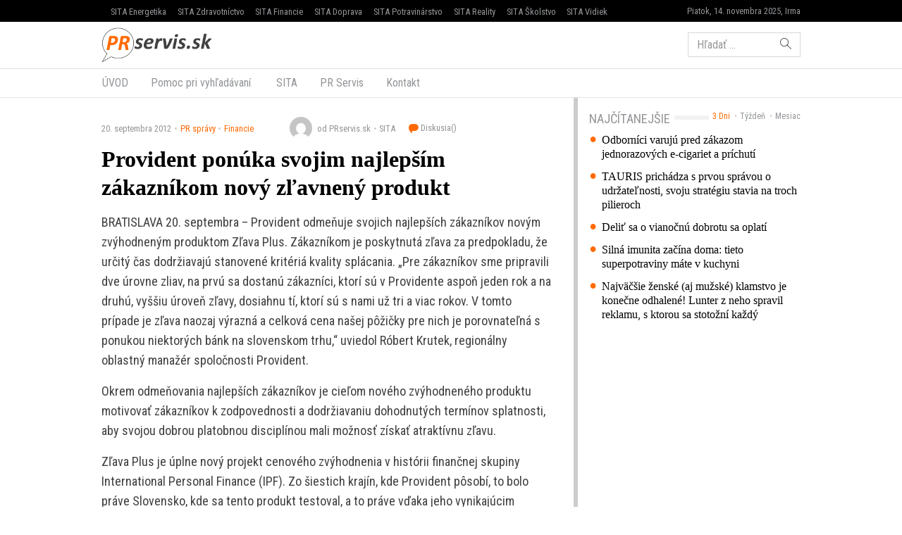

--- FILE ---
content_type: text/html; charset=UTF-8
request_url: https://www.prservis.sk/provident-ponuka-svojim-najlepsim-zakaznikom-novy-zlavneny-produkt/
body_size: 13593
content:
<!doctype html>
<html lang="sk-SK" prefix="og: http://ogp.me/ns#" class="no-js">
<head>
  <meta charset="utf-8">
  <meta http-equiv="x-ua-compatible" content="ie=edge">
  <meta name="viewport" content="width=device-width, initial-scale=1">
    <title>Provident ponúka svojim najlepším zákazníkom nový zľavnený produkt - PR servis</title>
<meta name='robots' content='max-image-preview:large' />

<!-- This site is optimized with the Yoast SEO plugin v8.4 - https://yoast.com/wordpress/plugins/seo/ -->
<meta name="keywords" content="PR Servis, press release distribution, tlačová správa distribúcia, komunikácia, marketing, vyhlásenie, oznámenie, oznam, targeting, monitoring" />
<link rel="canonical" href="https://www.prservis.sk/provident-ponuka-svojim-najlepsim-zakaznikom-novy-zlavneny-produkt/" />
<meta property="og:locale" content="sk_SK" />
<meta property="og:type" content="article" />
<meta property="og:title" content="Provident ponúka svojim najlepším zákazníkom nový zľavnený produkt - PR servis" />
<meta property="og:description" content="BRATISLAVA 20. septembra &#8211; Provident odmeňuje svojich najlepších zákazníkov novým zvýhodneným produktom Zľava Plus. Zákazníkom je poskytnutá zľava za predpokladu, že určitý čas dodržiavajú stanovené kritériá kvality splácania. „Pre zákazníkov &hellip; Čítať ďalej" />
<meta property="og:site_name" content="PR servis" />
<meta property="article:section" content="Financie" />
<meta property="article:published_time" content="2012-09-20T13:03:40+02:00" />
<meta name="twitter:card" content="summary" />
<meta name="twitter:description" content="BRATISLAVA 20. septembra &#8211; Provident odmeňuje svojich najlepších zákazníkov novým zvýhodneným produktom Zľava Plus. Zákazníkom je poskytnutá zľava za predpokladu, že určitý čas dodržiavajú stanovené kritériá kvality splácania. „Pre zákazníkov &hellip; Čítať ďalej" />
<meta name="twitter:title" content="Provident ponúka svojim najlepším zákazníkom nový zľavnený produkt - PR servis" />
<!-- / Yoast SEO plugin. -->

<link rel='dns-prefetch' href='//securepubads.g.doubleclick.net' />
<link rel='dns-prefetch' href='//cdnjs.cloudflare.com' />
<link rel='dns-prefetch' href='//www.prservis.sk' />
<link rel='dns-prefetch' href='//fonts.googleapis.com' />
<script type="text/javascript">
/* <![CDATA[ */
window._wpemojiSettings = {"baseUrl":"https:\/\/s.w.org\/images\/core\/emoji\/15.0.3\/72x72\/","ext":".png","svgUrl":"https:\/\/s.w.org\/images\/core\/emoji\/15.0.3\/svg\/","svgExt":".svg","source":{"concatemoji":"\/\/www.prservis.sk\/wp\/wp-includes\/js\/wp-emoji-release.min.js?ver=6.6.2"}};
/*! This file is auto-generated */
!function(i,n){var o,s,e;function c(e){try{var t={supportTests:e,timestamp:(new Date).valueOf()};sessionStorage.setItem(o,JSON.stringify(t))}catch(e){}}function p(e,t,n){e.clearRect(0,0,e.canvas.width,e.canvas.height),e.fillText(t,0,0);var t=new Uint32Array(e.getImageData(0,0,e.canvas.width,e.canvas.height).data),r=(e.clearRect(0,0,e.canvas.width,e.canvas.height),e.fillText(n,0,0),new Uint32Array(e.getImageData(0,0,e.canvas.width,e.canvas.height).data));return t.every(function(e,t){return e===r[t]})}function u(e,t,n){switch(t){case"flag":return n(e,"\ud83c\udff3\ufe0f\u200d\u26a7\ufe0f","\ud83c\udff3\ufe0f\u200b\u26a7\ufe0f")?!1:!n(e,"\ud83c\uddfa\ud83c\uddf3","\ud83c\uddfa\u200b\ud83c\uddf3")&&!n(e,"\ud83c\udff4\udb40\udc67\udb40\udc62\udb40\udc65\udb40\udc6e\udb40\udc67\udb40\udc7f","\ud83c\udff4\u200b\udb40\udc67\u200b\udb40\udc62\u200b\udb40\udc65\u200b\udb40\udc6e\u200b\udb40\udc67\u200b\udb40\udc7f");case"emoji":return!n(e,"\ud83d\udc26\u200d\u2b1b","\ud83d\udc26\u200b\u2b1b")}return!1}function f(e,t,n){var r="undefined"!=typeof WorkerGlobalScope&&self instanceof WorkerGlobalScope?new OffscreenCanvas(300,150):i.createElement("canvas"),a=r.getContext("2d",{willReadFrequently:!0}),o=(a.textBaseline="top",a.font="600 32px Arial",{});return e.forEach(function(e){o[e]=t(a,e,n)}),o}function t(e){var t=i.createElement("script");t.src=e,t.defer=!0,i.head.appendChild(t)}"undefined"!=typeof Promise&&(o="wpEmojiSettingsSupports",s=["flag","emoji"],n.supports={everything:!0,everythingExceptFlag:!0},e=new Promise(function(e){i.addEventListener("DOMContentLoaded",e,{once:!0})}),new Promise(function(t){var n=function(){try{var e=JSON.parse(sessionStorage.getItem(o));if("object"==typeof e&&"number"==typeof e.timestamp&&(new Date).valueOf()<e.timestamp+604800&&"object"==typeof e.supportTests)return e.supportTests}catch(e){}return null}();if(!n){if("undefined"!=typeof Worker&&"undefined"!=typeof OffscreenCanvas&&"undefined"!=typeof URL&&URL.createObjectURL&&"undefined"!=typeof Blob)try{var e="postMessage("+f.toString()+"("+[JSON.stringify(s),u.toString(),p.toString()].join(",")+"));",r=new Blob([e],{type:"text/javascript"}),a=new Worker(URL.createObjectURL(r),{name:"wpTestEmojiSupports"});return void(a.onmessage=function(e){c(n=e.data),a.terminate(),t(n)})}catch(e){}c(n=f(s,u,p))}t(n)}).then(function(e){for(var t in e)n.supports[t]=e[t],n.supports.everything=n.supports.everything&&n.supports[t],"flag"!==t&&(n.supports.everythingExceptFlag=n.supports.everythingExceptFlag&&n.supports[t]);n.supports.everythingExceptFlag=n.supports.everythingExceptFlag&&!n.supports.flag,n.DOMReady=!1,n.readyCallback=function(){n.DOMReady=!0}}).then(function(){return e}).then(function(){var e;n.supports.everything||(n.readyCallback(),(e=n.source||{}).concatemoji?t(e.concatemoji):e.wpemoji&&e.twemoji&&(t(e.twemoji),t(e.wpemoji)))}))}((window,document),window._wpemojiSettings);
/* ]]> */
</script>
<style id='wp-emoji-styles-inline-css' type='text/css'>

	img.wp-smiley, img.emoji {
		display: inline !important;
		border: none !important;
		box-shadow: none !important;
		height: 1em !important;
		width: 1em !important;
		margin: 0 0.07em !important;
		vertical-align: -0.1em !important;
		background: none !important;
		padding: 0 !important;
	}
</style>
<link rel='stylesheet' id='wp-block-library-css' href='//www.prservis.sk/wp/wp-includes/css/dist/block-library/style.min.css?ver=6.6.2' type='text/css' media='all' />
<style id='classic-theme-styles-inline-css' type='text/css'>
/*! This file is auto-generated */
.wp-block-button__link{color:#fff;background-color:#32373c;border-radius:9999px;box-shadow:none;text-decoration:none;padding:calc(.667em + 2px) calc(1.333em + 2px);font-size:1.125em}.wp-block-file__button{background:#32373c;color:#fff;text-decoration:none}
</style>
<style id='global-styles-inline-css' type='text/css'>
:root{--wp--preset--aspect-ratio--square: 1;--wp--preset--aspect-ratio--4-3: 4/3;--wp--preset--aspect-ratio--3-4: 3/4;--wp--preset--aspect-ratio--3-2: 3/2;--wp--preset--aspect-ratio--2-3: 2/3;--wp--preset--aspect-ratio--16-9: 16/9;--wp--preset--aspect-ratio--9-16: 9/16;--wp--preset--color--black: #000000;--wp--preset--color--cyan-bluish-gray: #abb8c3;--wp--preset--color--white: #ffffff;--wp--preset--color--pale-pink: #f78da7;--wp--preset--color--vivid-red: #cf2e2e;--wp--preset--color--luminous-vivid-orange: #ff6900;--wp--preset--color--luminous-vivid-amber: #fcb900;--wp--preset--color--light-green-cyan: #7bdcb5;--wp--preset--color--vivid-green-cyan: #00d084;--wp--preset--color--pale-cyan-blue: #8ed1fc;--wp--preset--color--vivid-cyan-blue: #0693e3;--wp--preset--color--vivid-purple: #9b51e0;--wp--preset--gradient--vivid-cyan-blue-to-vivid-purple: linear-gradient(135deg,rgba(6,147,227,1) 0%,rgb(155,81,224) 100%);--wp--preset--gradient--light-green-cyan-to-vivid-green-cyan: linear-gradient(135deg,rgb(122,220,180) 0%,rgb(0,208,130) 100%);--wp--preset--gradient--luminous-vivid-amber-to-luminous-vivid-orange: linear-gradient(135deg,rgba(252,185,0,1) 0%,rgba(255,105,0,1) 100%);--wp--preset--gradient--luminous-vivid-orange-to-vivid-red: linear-gradient(135deg,rgba(255,105,0,1) 0%,rgb(207,46,46) 100%);--wp--preset--gradient--very-light-gray-to-cyan-bluish-gray: linear-gradient(135deg,rgb(238,238,238) 0%,rgb(169,184,195) 100%);--wp--preset--gradient--cool-to-warm-spectrum: linear-gradient(135deg,rgb(74,234,220) 0%,rgb(151,120,209) 20%,rgb(207,42,186) 40%,rgb(238,44,130) 60%,rgb(251,105,98) 80%,rgb(254,248,76) 100%);--wp--preset--gradient--blush-light-purple: linear-gradient(135deg,rgb(255,206,236) 0%,rgb(152,150,240) 100%);--wp--preset--gradient--blush-bordeaux: linear-gradient(135deg,rgb(254,205,165) 0%,rgb(254,45,45) 50%,rgb(107,0,62) 100%);--wp--preset--gradient--luminous-dusk: linear-gradient(135deg,rgb(255,203,112) 0%,rgb(199,81,192) 50%,rgb(65,88,208) 100%);--wp--preset--gradient--pale-ocean: linear-gradient(135deg,rgb(255,245,203) 0%,rgb(182,227,212) 50%,rgb(51,167,181) 100%);--wp--preset--gradient--electric-grass: linear-gradient(135deg,rgb(202,248,128) 0%,rgb(113,206,126) 100%);--wp--preset--gradient--midnight: linear-gradient(135deg,rgb(2,3,129) 0%,rgb(40,116,252) 100%);--wp--preset--font-size--small: 13px;--wp--preset--font-size--medium: 20px;--wp--preset--font-size--large: 36px;--wp--preset--font-size--x-large: 42px;--wp--preset--spacing--20: 0.44rem;--wp--preset--spacing--30: 0.67rem;--wp--preset--spacing--40: 1rem;--wp--preset--spacing--50: 1.5rem;--wp--preset--spacing--60: 2.25rem;--wp--preset--spacing--70: 3.38rem;--wp--preset--spacing--80: 5.06rem;--wp--preset--shadow--natural: 6px 6px 9px rgba(0, 0, 0, 0.2);--wp--preset--shadow--deep: 12px 12px 50px rgba(0, 0, 0, 0.4);--wp--preset--shadow--sharp: 6px 6px 0px rgba(0, 0, 0, 0.2);--wp--preset--shadow--outlined: 6px 6px 0px -3px rgba(255, 255, 255, 1), 6px 6px rgba(0, 0, 0, 1);--wp--preset--shadow--crisp: 6px 6px 0px rgba(0, 0, 0, 1);}:where(.is-layout-flex){gap: 0.5em;}:where(.is-layout-grid){gap: 0.5em;}body .is-layout-flex{display: flex;}.is-layout-flex{flex-wrap: wrap;align-items: center;}.is-layout-flex > :is(*, div){margin: 0;}body .is-layout-grid{display: grid;}.is-layout-grid > :is(*, div){margin: 0;}:where(.wp-block-columns.is-layout-flex){gap: 2em;}:where(.wp-block-columns.is-layout-grid){gap: 2em;}:where(.wp-block-post-template.is-layout-flex){gap: 1.25em;}:where(.wp-block-post-template.is-layout-grid){gap: 1.25em;}.has-black-color{color: var(--wp--preset--color--black) !important;}.has-cyan-bluish-gray-color{color: var(--wp--preset--color--cyan-bluish-gray) !important;}.has-white-color{color: var(--wp--preset--color--white) !important;}.has-pale-pink-color{color: var(--wp--preset--color--pale-pink) !important;}.has-vivid-red-color{color: var(--wp--preset--color--vivid-red) !important;}.has-luminous-vivid-orange-color{color: var(--wp--preset--color--luminous-vivid-orange) !important;}.has-luminous-vivid-amber-color{color: var(--wp--preset--color--luminous-vivid-amber) !important;}.has-light-green-cyan-color{color: var(--wp--preset--color--light-green-cyan) !important;}.has-vivid-green-cyan-color{color: var(--wp--preset--color--vivid-green-cyan) !important;}.has-pale-cyan-blue-color{color: var(--wp--preset--color--pale-cyan-blue) !important;}.has-vivid-cyan-blue-color{color: var(--wp--preset--color--vivid-cyan-blue) !important;}.has-vivid-purple-color{color: var(--wp--preset--color--vivid-purple) !important;}.has-black-background-color{background-color: var(--wp--preset--color--black) !important;}.has-cyan-bluish-gray-background-color{background-color: var(--wp--preset--color--cyan-bluish-gray) !important;}.has-white-background-color{background-color: var(--wp--preset--color--white) !important;}.has-pale-pink-background-color{background-color: var(--wp--preset--color--pale-pink) !important;}.has-vivid-red-background-color{background-color: var(--wp--preset--color--vivid-red) !important;}.has-luminous-vivid-orange-background-color{background-color: var(--wp--preset--color--luminous-vivid-orange) !important;}.has-luminous-vivid-amber-background-color{background-color: var(--wp--preset--color--luminous-vivid-amber) !important;}.has-light-green-cyan-background-color{background-color: var(--wp--preset--color--light-green-cyan) !important;}.has-vivid-green-cyan-background-color{background-color: var(--wp--preset--color--vivid-green-cyan) !important;}.has-pale-cyan-blue-background-color{background-color: var(--wp--preset--color--pale-cyan-blue) !important;}.has-vivid-cyan-blue-background-color{background-color: var(--wp--preset--color--vivid-cyan-blue) !important;}.has-vivid-purple-background-color{background-color: var(--wp--preset--color--vivid-purple) !important;}.has-black-border-color{border-color: var(--wp--preset--color--black) !important;}.has-cyan-bluish-gray-border-color{border-color: var(--wp--preset--color--cyan-bluish-gray) !important;}.has-white-border-color{border-color: var(--wp--preset--color--white) !important;}.has-pale-pink-border-color{border-color: var(--wp--preset--color--pale-pink) !important;}.has-vivid-red-border-color{border-color: var(--wp--preset--color--vivid-red) !important;}.has-luminous-vivid-orange-border-color{border-color: var(--wp--preset--color--luminous-vivid-orange) !important;}.has-luminous-vivid-amber-border-color{border-color: var(--wp--preset--color--luminous-vivid-amber) !important;}.has-light-green-cyan-border-color{border-color: var(--wp--preset--color--light-green-cyan) !important;}.has-vivid-green-cyan-border-color{border-color: var(--wp--preset--color--vivid-green-cyan) !important;}.has-pale-cyan-blue-border-color{border-color: var(--wp--preset--color--pale-cyan-blue) !important;}.has-vivid-cyan-blue-border-color{border-color: var(--wp--preset--color--vivid-cyan-blue) !important;}.has-vivid-purple-border-color{border-color: var(--wp--preset--color--vivid-purple) !important;}.has-vivid-cyan-blue-to-vivid-purple-gradient-background{background: var(--wp--preset--gradient--vivid-cyan-blue-to-vivid-purple) !important;}.has-light-green-cyan-to-vivid-green-cyan-gradient-background{background: var(--wp--preset--gradient--light-green-cyan-to-vivid-green-cyan) !important;}.has-luminous-vivid-amber-to-luminous-vivid-orange-gradient-background{background: var(--wp--preset--gradient--luminous-vivid-amber-to-luminous-vivid-orange) !important;}.has-luminous-vivid-orange-to-vivid-red-gradient-background{background: var(--wp--preset--gradient--luminous-vivid-orange-to-vivid-red) !important;}.has-very-light-gray-to-cyan-bluish-gray-gradient-background{background: var(--wp--preset--gradient--very-light-gray-to-cyan-bluish-gray) !important;}.has-cool-to-warm-spectrum-gradient-background{background: var(--wp--preset--gradient--cool-to-warm-spectrum) !important;}.has-blush-light-purple-gradient-background{background: var(--wp--preset--gradient--blush-light-purple) !important;}.has-blush-bordeaux-gradient-background{background: var(--wp--preset--gradient--blush-bordeaux) !important;}.has-luminous-dusk-gradient-background{background: var(--wp--preset--gradient--luminous-dusk) !important;}.has-pale-ocean-gradient-background{background: var(--wp--preset--gradient--pale-ocean) !important;}.has-electric-grass-gradient-background{background: var(--wp--preset--gradient--electric-grass) !important;}.has-midnight-gradient-background{background: var(--wp--preset--gradient--midnight) !important;}.has-small-font-size{font-size: var(--wp--preset--font-size--small) !important;}.has-medium-font-size{font-size: var(--wp--preset--font-size--medium) !important;}.has-large-font-size{font-size: var(--wp--preset--font-size--large) !important;}.has-x-large-font-size{font-size: var(--wp--preset--font-size--x-large) !important;}
:where(.wp-block-post-template.is-layout-flex){gap: 1.25em;}:where(.wp-block-post-template.is-layout-grid){gap: 1.25em;}
:where(.wp-block-columns.is-layout-flex){gap: 2em;}:where(.wp-block-columns.is-layout-grid){gap: 2em;}
:root :where(.wp-block-pullquote){font-size: 1.5em;line-height: 1.6;}
</style>
<link rel='stylesheet' id='roboto-css' href='//fonts.googleapis.com/css?family=Roboto+Condensed&#038;subset=latin-ext' type='text/css' media='all' />
<link rel='stylesheet' id='amp/css-css' href='//www.prservis.sk/app/themes/amp-prservis/dist/styles/main.css?ver=1518447788production' type='text/css' media='all' />
<script type="text/javascript" src="//www.prservis.sk/wp/wp-includes/js/jquery/jquery.min.js?ver=3.7.1" id="jquery-core-js"></script>
<script type="text/javascript" src="//www.prservis.sk/wp/wp-includes/js/jquery/jquery-migrate.min.js?ver=3.4.1" id="jquery-migrate-js"></script>
<link rel="https://api.w.org/" href="https://www.prservis.sk/wp-json/" /><link rel="alternate" title="JSON" type="application/json" href="https://www.prservis.sk/wp-json/wp/v2/posts/2026" /><link rel="EditURI" type="application/rsd+xml" title="RSD" href="https://www.prservis.sk/wp/xmlrpc.php?rsd" />
<meta name="generator" content="WordPress 6.6.2" />
<link rel='shortlink' href='https://www.prservis.sk/?p=2026' />
<link rel="alternate" title="oEmbed (JSON)" type="application/json+oembed" href="https://www.prservis.sk/wp-json/oembed/1.0/embed?url=https%3A%2F%2Fwww.prservis.sk%2Fprovident-ponuka-svojim-najlepsim-zakaznikom-novy-zlavneny-produkt%2F" />
<link rel="alternate" title="oEmbed (XML)" type="text/xml+oembed" href="https://www.prservis.sk/wp-json/oembed/1.0/embed?url=https%3A%2F%2Fwww.prservis.sk%2Fprovident-ponuka-svojim-najlepsim-zakaznikom-novy-zlavneny-produkt%2F&#038;format=xml" />
  <!--[if lt IE 9]>
  <script src="//www.prservis.sk/app/themes/amp-prservis/dist/scripts/shim/iefixes.js"></script>
  <script src="//www.prservis.sk/app/themes/amp-prservis/dist/scripts/shim/html5shiv.min.js"></script>
  <![endif]-->
  <script>document.documentElement.className = document.documentElement.className.replace("no-js","js");</script>
  <script>
    if(typeof Array.isArray !== "function") {
      document.write('<script src="//www.prservis.sk/app/themes/amp-prservis/dist/scripts/shim/es5shim.js"></sc' + 'ript>');
      document.write('<script src="//www.prservis.sk/app/themes/amp-prservis/dist/scripts/shim/es5sham.js"></sc' + 'ript>');
    }
    if(typeof Symbol !== "function") {
      //document.write('<script src=""></sc' + 'ript>');
      document.write('<script src="//www.prservis.sk/app/themes/amp-prservis/dist/scripts/shim/babel-polyfill.js"></sc' + 'ript>');
    }
  </script>
  <link rel="alternate" href="https://www.prservis.sk/provident-ponuka-svojim-najlepsim-zakaznikom-novy-zlavneny-produkt/" hreflang="sk-SK" />
        <script id='amp/ads' src='//www.prservis.sk/app/themes/amp-prservis/dist/scripts/show_ads.js'></script>    <script type="text/javascript">
    var ajaxurl = "\/wp\/wp-admin\/admin-ajax.php"  </script>
</head>
<body class="post-template-default single single-post postid-2026 single-format-standard amp-skin-default">
<header am-Header="type:post">
    <div am-TopBar-Wrapper>
  <div am-Container>
    <ul am-TopBar>
        <li am-TopBar-Item="right">
          <span am-TopBar-DateWeather>
            Piatok, 14. novembra 2025, Irma          </span>
      </li>

        <li am-TopBar-Item><a target="_blank" href="https://venergetike.sk/">SITA Energetika</a></li>
        <li am-TopBar-Item><a target="_blank" href="https://vzdravotnictve.sk/">SITA Zdravotníctvo</a></li>
        <li am-TopBar-Item><a target="_blank" href="https://vofinanciach.sk/">SITA Financie</a></li>
        <li am-TopBar-Item><a target="_blank" href="https://nasadoprava.sk/">SITA Doprava</a></li>
        <li am-TopBar-Item><a target="_blank" href="https://vpotravinarstve.sk/">SITA Potravinárstvo</a></li>
        <li am-TopBar-Item><a target="_blank" href="https://vrealitach.sk/">SITA Reality</a></li>
        <li am-TopBar-Item><a target="_blank" href="https://vskolstve.sk/">SITA Školstvo</a></li>
        <li am-TopBar-Item><a target="_blank" href="https://nasvidiek.sk/">SITA Vidiek</a></li>
    </ul>
  </div>
</div>    <div am-Header-Container="style:brand">
        <div am-Container="">
            <div am-Navbar="style:brand static">
                <a am-NavbarBrand href="https://www.prservis.sk"><img src="https://cdn.sita.sk/sites/36/2017/10/prservislogo.png" alt=""></a>
                                    <div am-Navbar-Facebook>
                        <div am-NavbarFacebook>
                            <a am-NavbarFacebook-Share js-OpenWindow
                               href="https://www.facebook.com/sharer/sharer.php?u=https://www.prservis.sk/provident-ponuka-svojim-najlepsim-zakaznikom-novy-zlavneny-produkt/">Zdieľaj</a>
                            <div am-NavbarFacebook-Twitter>
                                <a am-TwitterButton class="twitter-share-button" js-OpenWindow href="https://twitter.com/intent/tweet?text=https://www.prservis.sk/provident-ponuka-svojim-najlepsim-zakaznikom-novy-zlavneny-produkt/" target="_blank" data-size="large"><span class="icon-twitter"></span> </a>                            </div>
                                                    </div>
                    </div>
                                <div am-Navbar-Search>
                    <form role="search" method="get" class="search-form" action="https://www.prservis.sk/">
  <label>
    <span class="screen-reader-text">Hľadať:</span>
    <input type="search" class="search-field" placeholder="Hľadať &hellip;" value="" name="s" />
  </label>
  <button type="submit" class="search-submit"><span class="icon-search"></span></button>
</form>
                </div>

                <button am-NavbarToggler type="button" data-toggle="collapse" data-target="#navbar-top-collapse">
                    <span am-NavbarToggler-Text>Menu</span> <span am-NavbarToggler-Icon><span class="icon-menu"></span></span>
                </button>
            </div>
        </div>
    </div>
    <div am-Header-Container="style:nav">
        <div am-Container="">
            <nav am-Navbar="style:nav mobile:padding mobile:absolute">
                <ul id="navbar-top-collapse" am-Navbar-Nav="style:primary" am-Nav="pills" am-collapse><li id="menu-item-search" am-Nav-Search am-Nav-Item="style:search"><form role="search" method="get" class="search-form" action="https://www.prservis.sk/">
  <label>
    <span class="screen-reader-text">Hľadať:</span>
    <input type="search" class="search-field" placeholder="Hľadať &hellip;" value="" name="s" />
  </label>
  <button type="submit" class="search-submit"><span class="icon-search"></span></button>
</form>
</li><li id="menu-item-31" am-Nav-Item="menu-item menu-item-type-custom menu-item-object-custom menu-item-31"><a title="ÚVOD" am-Nav-Link="" href="/">ÚVOD</a></li>
<li id="menu-item-82123" am-Nav-Item="menu-item menu-item-type-post_type menu-item-object-page menu-item-82123"><a title="Pomoc pri vyhľadávaní" am-Nav-Link="" href="https://www.prservis.sk/pomoc-pri-vyhladavani/">Pomoc pri vyhľadávaní</a></li>
<li id="menu-item-36" am-Nav-Item="menu-item menu-item-type-custom menu-item-object-custom menu-item-36"><a title="SITA" am-Nav-Link="" href="https://biz.sita.sk"><span class="glyphicon SITA Slovenská tlačová agentúra a.s."></span>&nbsp;SITA</a></li>
<li id="menu-item-82122" am-Nav-Item="menu-item menu-item-type-post_type menu-item-object-page menu-item-82122"><a title="PR Servis" am-Nav-Link="" href="https://www.prservis.sk/pr-servis/">PR Servis</a></li>
<li id="menu-item-100137" am-Nav-Item="menu-item menu-item-type-custom menu-item-object-custom menu-item-100137"><a title="Kontakt" am-Nav-Link="" href="https://biz.sita.sk/o-nas/#obchod">Kontakt</a></li>
</ul></nav>
        </div>
    </div>
</header>

<div am-BrowserAlert>
  <div am-BrowserAlert-Alert>
    Používate <strong>zastaralý</strong> prehliadač, stránka sa nemusí zobraziť správne, môže sa zobrazovať pomaly, alebo môžu nastať iné problémy pri prehliadaní stránky. Odporúčame Vám <a href="http://browsehappy.com/" target="_blank">stiahnuť si nový prehliadač tu</a>.  </div>
</div>
      <script type='text/javascript' data-cfasync="false" async="true"
              src='//www.prservis.sk/app/themes/base/lib/vendor/bj-lazy-load/js/bj-lazy-load.js?ver=3'></script><main am-Main>
    <div am-Main-Container="style:first" am-Container><div am-Content>
    <div am-Content-Container>
        <span js-ViewsCount="2026"></span>        
        
          <div am-Meta="style:top">
    <div am-Meta-Row>
      <div am-Meta-Meta>
      <span am-Meta-Metadata="date" title="20. septembra 2012 13:03">
        20. septembra 2012      </span><span am-Meta-Metadata="categories"><a href="https://www.prservis.sk/category/pr-spravy/">PR správy</a><a href="https://www.prservis.sk/category/pr-spravy/financie/">Financie</a></span>        <span am-Meta-MetadataWrap>
<span am-Meta-Metadata="avatar">
      <span am-Avatar="style:meta"><img alt='' src='https://secure.gravatar.com/avatar/6f1023e917e27b680254c322b5b03327?s=32&#038;d=mm&#038;r=g' srcset='https://secure.gravatar.com/avatar/6f1023e917e27b680254c322b5b03327?s=64&#038;d=mm&#038;r=g 2x' class='avatar avatar-32 photo' height='32' width='32' decoding='async'/></span>
  </span><span am-Meta-Metadata="author">od PRservis.sk</span><span am-Meta-Metadata="source">SITA</span>          <a am-CommentsCount href="https://www.prservis.sk/provident-ponuka-svojim-najlepsim-zakaznikom-novy-zlavneny-produkt/#comments">
            Diskusia(<span class="lazy lazy-hidden" data-lazy-type="facebook" data-html="&lt;span class=&quot;fb-comments-count&quot; data-href=&quot;https://www.prservis.sk/provident-ponuka-svojim-najlepsim-zakaznikom-novy-zlavneny-produkt/&quot;&gt;&lt;/span&gt;"></span><span
        class="lazy-preloader-wrap lazy-preloader-wrap-facebookcommentscounts"></span>)          </a>
        </span>
      </div>
    </div>
  </div>

        
        <h1 am-Heading="size:h1">Provident ponúka svojim najlepším zákazníkom nový zľavnený produkt</h1>
        
        
        <div am-ContentText="type:post">
            <p>BRATISLAVA 20. septembra &#8211; Provident odmeňuje svojich najlepších zákazníkov novým zvýhodneným produktom Zľava Plus. Zákazníkom je poskytnutá zľava za predpokladu, že určitý čas dodržiavajú stanovené kritériá kvality splácania. „Pre zákazníkov sme pripravili dve úrovne zliav, na prvú sa dostanú zákazníci, ktorí sú v Providente aspoň jeden rok a na druhú, vyššiu úroveň zľavy, dosiahnu tí, ktorí sú s nami už tri a viac rokov. V tomto prípade je zľava naozaj výrazná a celková cena našej pôžičky pre nich je porovnateľná s ponukou niektorých bánk na slovenskom trhu,“ uviedol Róbert Krutek, regionálny oblastný manažér spoločnosti Provident. </p> <p>Okrem odmeňovania najlepších zákazníkov je cieľom nového zvýhodneného produktu motivovať zákazníkov k zodpovednosti a dodržiavaniu dohodnutých termínov splatnosti, aby svojou dobrou platobnou disciplínou mali možnosť získať atraktívnu zľavu. </p> <p>Zľava Plus je úplne nový projekt cenového zvýhodnenia v histórii finančnej skupiny International Personal Finance (IPF). Zo šiestich krajín, kde Provident pôsobí, to bolo práve Slovensko, kde sa tento produkt testoval, a to práve vďaka jeho vynikajúcim výsledkom a dlhodobo najvyššej kvalite pôžičiek v rámci celej IPF. Testovacie obdobie bolo zahájené v lete 2011 v pobočkách Bratislava a Nové Zámky. „Počas testovania sme, samozrejme, sledovali reakcie zákazníkov, ale aj obchodných zástupcov, ktorí produkt ponúkajú. Zákazníci jednoznačne ocenili možnosť získať pôžičku so zľavou a cítili to ako odmenu za svoju vernosť. Obchodní zástupcovia reagovali takisto pozitívne, pretože im zľavnený produkt umožnil upevniť si vzťah s ich najlepšími dlhodobými klientmi. Preto bolo prirodzené rozšírenie Zľavy plus na celé Slovensko,“ dodal Róbert Krutek. </p> <p>Príklad Zľavy Plus:<br>V prípade zákazníka, ktorý využíva služby Providentu tri roky a viac a svojou dobrou platobnou históriu sa kvalifikuje na zľavu, tak pri bezhotovostnej pôžičke vo výške 500 eur s dĺžkou splácania 60 týždňov celkovo zaplatí 585,5 eur. V porovnaní s produktom bez zľavy, zákazník tak zaplatí takmer o 87 eur menej. </p> <p>O spoločnosti Provident Financial<br>Spoločnosť Provident Financial s.r.o. pôsobí na slovenskom trhu krátkodobých hotovostných pôžičiek do domácností od roku 2001. Pôžičky poskytuje na základe transparentných zmlúv, bez účelu, bez ručiteľa, bez skrytých poplatkov. Zákazník v okamihu uzatvorenia zmluvy pozná konečnú čiastku, ktorú zaplatí. Na Slovensku zabezpečuje zázemie spoločnosti 300 zamestnancov a vyše 1400 obchodných zástupcov. Výška hotovostnej alebo bezhotovostnej pôžičky sa pohybuje od 140 do 1 500 Eur s dĺžkou splácania 45 alebo 60 týždňov.<br>www.providentfinancial.sk</p> <p>O finančnej skupine International Personal Finance<br>Medzinárodná skupina International Personal Finance (IPF), do ktorej patrí i slovenská pobočka Provident Financial s.r.o., vznikla v roku 2007 odčlenením sa od Provident Financial plc, ako jej predchádzajúca medzinárodná divízia. IPF v súčasnosti pôsobí v šiestich krajinách sveta: v Českej republike, na Slovensku, v Poľsku, Maďarsku, Mexiku a Rumunsku. V nich prostredníctvom siete 28 000 obchodných zástupcov poskytuje svoje služby 2,4 milióna zákazníkov a zamestnáva viac ako 5000 ľudí. Spoločnosť je kótovaná na londýnskej burze cenných papierov od svojho vzniku.<br>www.ipfin.co.uk</p> <p>PR Servis je komerčný informačný servis určený na publikovanie tlačových správ, informácií, vyhlásení a oznamov určených médiám a verejnosti. Texty sú vysielané v znení, dodanom klientom, bez redakčnej úpravy. Agentúra SITA je distribútorom týchto informácií a za ich obsahovú a štylistickú úroveň nezodpovedá. E-mail: prservis@sita.sk .</p> <p>ax</p>         </div>
        
        
        <div am-Share>
    <div am-Share-Row>
        <div am-Share-Share>
            <a am-FacebookButton js-OpenWindow href="https://www.facebook.com/sharer/sharer.php?u=https://www.prservis.sk/provident-ponuka-svojim-najlepsim-zakaznikom-novy-zlavneny-produkt/" target="_blank"><span class="icon-facebook"></span> Zdieľať</a>        </div>
        <div am-Share-Twitter>
            <a am-TwitterButton class="twitter-share-button" js-OpenWindow href="https://twitter.com/intent/tweet?text=https://www.prservis.sk/provident-ponuka-svojim-najlepsim-zakaznikom-novy-zlavneny-produkt/" target="_blank" data-size="large"><span class="icon-twitter"></span> </a>        </div>
    </div>
</div>
        <div class="clearfix"></div>     </div>
</div><aside am-Sidebar="position:right">
  
  
  <div am-Sidebar-Container="style:widgets">
    <div am-Widget="amp_widget_mostpopular">    <ul am-WidgetSwitch>
          <li am-WidgetSwitch-Item><a am-WidgetSwitch-Button="active" js-Switch-Button="3days" href="#">3 Dni</a></li>      <li am-WidgetSwitch-Item><a am-WidgetSwitch-Button="" js-Switch-Button="7days" href="#">Týždeň</a></li>      <li am-WidgetSwitch-Item><a am-WidgetSwitch-Button="" js-Switch-Button="30days" href="#">Mesiac</a></li>    </ul><h2 am-Heading="style:widget"><span>Najčítanejšie</span></h2>    <div js-WidgetSwitch-Container>      <div js-WidgetSwitch-Item="3days" ><a am-MediaRelatedLink href="https://www.prservis.sk/odbornici-varuju-pred-zakazom-jednorazovych-e-cigariet-a-prichuti/">Odborníci varujú pred zákazom jednorazových e-cigariet a príchutí</a>
<a am-MediaRelatedLink href="https://www.prservis.sk/tauris-prichadza-s-prvou-spravou-o-udrzatelnosti-svoju-strategiu-stavia-na-troch-pilieroch/">TAURIS prichádza s prvou správou o udržateľnosti, svoju stratégiu stavia na troch pilieroch</a>
<a am-MediaRelatedLink href="https://www.prservis.sk/delit-sa-o-vianocnu-dobrotu-sa-oplati/">Deliť sa o vianočnú dobrotu sa oplatí</a>
<a am-MediaRelatedLink href="https://www.prservis.sk/silna-imunita-zacina-doma-tieto-superpotraviny-mate-v-kuchyni/">Silná imunita začína doma: tieto superpotraviny máte v kuchyni</a>
<a am-MediaRelatedLink href="https://www.prservis.sk/najvacsie-zenske-aj-muzske-klamstvo-je-konecne-odhalene-lunter-z-neho-spravil-reklamu-s-ktorou-sa-stotozni-kazdy/">Najväčšie ženské (aj mužské) klamstvo je konečne odhalené! Lunter z neho spravil reklamu, s ktorou sa stotožní každý</a>
</div>      <div js-WidgetSwitch-Item="7days" style="display: none"><a am-MediaRelatedLink href="https://www.prservis.sk/eros-ramazzotti-je-spat-vo-velkom-style-novy-album-a-jedinecny-koncert-v-bratislave/">Eros Ramazzotti je späť vo veľkom štýle: Nový album a jedinečný koncert v Bratislave!</a>
<a am-MediaRelatedLink href="https://www.prservis.sk/elektrifikacia-by-mohla-europe-usetrit-250-miliard-eur-rocne/">Elektrifikácia by mohla Európe ušetriť 250 miliárd eur ročne</a>
<a am-MediaRelatedLink href="https://www.prservis.sk/pribeh-zeny-ktora-premenila-bolest-na-umenie-diva-maria-callas/">Príbeh ženy, ktorá premenila bolesť na umenie. Diva Maria Callas</a>
<a am-MediaRelatedLink href="https://www.prservis.sk/tauris-prichadza-s-prvou-spravou-o-udrzatelnosti-svoju-strategiu-stavia-na-troch-pilieroch/">TAURIS prichádza s prvou správou o udržateľnosti, svoju stratégiu stavia na troch pilieroch</a>
<a am-MediaRelatedLink href="https://www.prservis.sk/odbornici-varuju-pred-zakazom-jednorazovych-e-cigariet-a-prichuti/">Odborníci varujú pred zákazom jednorazových e-cigariet a príchutí</a>
</div>      <div js-WidgetSwitch-Item="30days" style="display: none"><a am-MediaRelatedLink href="https://www.prservis.sk/kaufland-v-kosiciach-otvoril-modernu-predajnu-so-zelenou-strechou-a-dazdovymi-zahradami/">Kaufland v Košiciach otvoril modernú predajňu so zelenou strechou a dažďovými záhradami</a>
<a am-MediaRelatedLink href="https://www.prservis.sk/tauris-v-rimavskej-sobote-diverzita-inkluzia-a-praca-ako-cesta-z-chudoby/">TAURIS v Rimavskej Sobote: Diverzita, inklúzia a práca ako cesta z chudoby</a>
<a am-MediaRelatedLink href="https://www.prservis.sk/spojenie-ktore-sa-nestava-kazdy-den-hauser-caroline-campbell-uz-14-novembra-v-bratislave/">Spojenie, ktoré sa nestáva každý deň: HAUSER &#038; Caroline Campbell –  už 14. novembra v Bratislave!</a>
<a am-MediaRelatedLink href="https://www.prservis.sk/kpmg-na-slovensku-pokracuje-v-raste-eva-svigarova-sa-stava-partnerkou-pre-cee-region-a-spolocnost-zaroven-vymenovala-styroch-novych-partnerov/">KPMG na Slovensku pokračuje v raste. Eva Švigárová sa stáva partnerkou pre CEE región a spoločnosť zároveň vymenovala štyroch nových partnerov</a>
<a am-MediaRelatedLink href="https://www.prservis.sk/halloweenska-party-v-aquacity-poprad-vecerne-kupanie-dj-a-laserova-show-v-srdci-tatier/">Halloweenska párty v AquaCity Poprad: večerné kúpanie, DJ a laserová show v srdci Tatier</a>
</div></div></div>  </div>
</aside>
</div>
</main>
<div am-Main="style:secondary">
    <div am-Main-Container="" am-Container>
        <div am-Content="fullwidth">
            <div am-Content-Container style="padding-top: 0">
                            </div>
        </div>
    </div>
</div>
<div am-Main="style:secondary">
    <div am-Main-Container="" am-Container>
        <div am-Content>
            <div am-Content-Container="style:front-page" style="padding-top: 0">
                <div am-RecommendedPosts>
  <h2 am-Heading="style:recommended-posts"><span>K téme</span></h2>
<a am-MediaRelatedLink href="https://www.prservis.sk/tajit-dlhy-pred-partnerom-sa-neoplati/">Tajiť dlhy pred partnerom sa neoplatí.</a>
<a am-MediaRelatedLink href="https://www.prservis.sk/nestacite-na-splatky-neskryvajte-hlavu-do-piesku/">Nestačíte na splátky? Neskrývajte hlavu do piesku</a>
</div>
                
                <h2 am-Heading="style:secondary size:h3" id="comments"><span>Diskusia</span></h2>    <div class="lazy lazy-hidden" data-lazy-type="facebook" data-html="&lt;div class=&quot;fb-comments&quot; data-href=&quot;https://www.prservis.sk/provident-ponuka-svojim-najlepsim-zakaznikom-novy-zlavneny-produkt/&quot; data-numposts=&quot;5&quot; data-width=&quot;100%&quot;&gt;&lt;/div&gt;"></div>
    <div class="lazy-preloader-wrap lazy-preloader-wrap-facebookcomments">
    <div class="lazy-preloader-animation" js-LazyMessage="Načítavam komentáre"></div></div>
                <h2 am-Heading="style:top24"><span>Najčítanejšie za 24 hodín</span></h2>
  <div am-Top24>
    <div am-Top24-Row>
      <div am-Top24-Col="size:big">
        <div am-Card-Wrapper="style:top24">
          <article am-Card="loop loop:top24big post_type:post" js-Post="108435">
    <figure am-FeaturedImage am-Card-Image="loop loop:top24big post_type:post top">
    <a href="https://www.prservis.sk/delit-sa-o-vianocnu-dobrotu-sa-oplati/"><img width="312" height="208" src="https://cdn.sita.sk/sites/36/2025/11/108435_new-project-4-676x444-312x208.jpg" class="attachment-featured_small size-featured_small wp-post-image" alt="108435_new project 4 676x444.jpg" am-card-image="top" decoding="async" loading="lazy" srcset="https://cdn.sita.sk/sites/36/2025/11/108435_new-project-4-676x444-312x208.jpg 312w, https://cdn.sita.sk/sites/36/2025/11/108435_new-project-4-676x444-81x54.jpg 81w, https://cdn.sita.sk/sites/36/2025/11/108435_new-project-4-676x444-672x448.jpg 672w, https://cdn.sita.sk/sites/36/2025/11/108435_new-project-4-676x444-120x80.jpg 120w" sizes="(max-width: 312px) 100vw, 312px" data-dominant-color="#d68660"></a>
  </figure>
  
  <div am-Card-Block="loop loop:top24big post_type:post">
    <h2 am-Card-Title am-Heading><a href="https://www.prservis.sk/delit-sa-o-vianocnu-dobrotu-sa-oplati/">Deliť sa o vianočnú dobrotu sa oplatí</a></h2>
  </div>
</article>
        </div>
      </div>
      <div am-Top24-Col="size:small">
        <article am-Card="loop loop:top24small post_type:post" js-Post="108437">
      <figure am-FeaturedImage am-Card-Image="loop loop:top24small post_type:post top">
      <a href="https://www.prservis.sk/aj-z-maleho-gesta-vznikne-velka-pomoc-potravinova-zbierka-v-kauflande-potvrdila-silu-spolupatricnosti/"><img width="120" height="80" src="https://cdn.sita.sk/sites/36/2025/11/108437_foto-1-676x451-120x80.jpg" class="attachment-featured_tinysmall size-featured_tinysmall wp-post-image" alt="108437_foto 1 676x451.jpg" am-card-image="top" decoding="async" loading="lazy" srcset="https://cdn.sita.sk/sites/36/2025/11/108437_foto-1-676x451-120x80.jpg 120w, https://cdn.sita.sk/sites/36/2025/11/108437_foto-1-676x451-160x107.jpg 160w, https://cdn.sita.sk/sites/36/2025/11/108437_foto-1-676x451-312x208.jpg 312w, https://cdn.sita.sk/sites/36/2025/11/108437_foto-1-676x451-81x54.jpg 81w, https://cdn.sita.sk/sites/36/2025/11/108437_foto-1-676x451-672x448.jpg 672w, https://cdn.sita.sk/sites/36/2025/11/108437_foto-1-676x451.jpg 676w" sizes="(max-width: 120px) 100vw, 120px" data-dominant-color="#b7bba6"></a>
    </figure>
  
  <div am-Card-Block="loop loop:top24small post_type:post">
    <h2 am-Card-Title am-Heading><a href="https://www.prservis.sk/aj-z-maleho-gesta-vznikne-velka-pomoc-potravinova-zbierka-v-kauflande-potvrdila-silu-spolupatricnosti/">Aj z malého gesta vznikne veľká pomoc: Potravinová zbierka v Kauflande potvrdila silu spolupatričnosti</a></h2>
  </div>
</article>
<article am-Card="loop loop:top24small post_type:post" js-Post="108441">
      <figure am-FeaturedImage am-Card-Image="loop loop:top24small post_type:post top">
      <a href="https://www.prservis.sk/dm-drogerie-markt-si-upevnila-poziciu-oblubenej-drogerie-slovenskych-zakaznikov/"><img width="120" height="80" src="https://cdn.sita.sk/sites/36/2025/11/108441_dm_2025_rekordny_rok2-676x451-120x80.jpg" class="attachment-featured_tinysmall size-featured_tinysmall wp-post-image" alt="108441_dm_2025_rekordny_rok2 676x451.jpg" am-card-image="top" decoding="async" loading="lazy" srcset="https://cdn.sita.sk/sites/36/2025/11/108441_dm_2025_rekordny_rok2-676x451-120x80.jpg 120w, https://cdn.sita.sk/sites/36/2025/11/108441_dm_2025_rekordny_rok2-676x451-160x107.jpg 160w, https://cdn.sita.sk/sites/36/2025/11/108441_dm_2025_rekordny_rok2-676x451-312x208.jpg 312w, https://cdn.sita.sk/sites/36/2025/11/108441_dm_2025_rekordny_rok2-676x451-81x54.jpg 81w, https://cdn.sita.sk/sites/36/2025/11/108441_dm_2025_rekordny_rok2-676x451-672x448.jpg 672w, https://cdn.sita.sk/sites/36/2025/11/108441_dm_2025_rekordny_rok2-676x451.jpg 676w" sizes="(max-width: 120px) 100vw, 120px" data-dominant-color="#b9b1a4"></a>
    </figure>
  
  <div am-Card-Block="loop loop:top24small post_type:post">
    <h2 am-Card-Title am-Heading><a href="https://www.prservis.sk/dm-drogerie-markt-si-upevnila-poziciu-oblubenej-drogerie-slovenskych-zakaznikov/">dm drogerie markt si upevnila pozíciu obľúbenej drogérie slovenských zákazníkov</a></h2>
  </div>
</article>
<article am-Card="loop loop:top24small post_type:post" js-Post="108439">
      <figure am-FeaturedImage am-Card-Image="loop loop:top24small post_type:post top">
      <a href="https://www.prservis.sk/vysiel-rebricek-najlepsich-malych-a-strednych-firiem-slovenska-diamanty-slovenskeho-biznisu-2025/"><img width="120" height="80" src="https://cdn.sita.sk/sites/36/2025/11/108439_diamanty1-676x451-120x80.jpg" class="attachment-featured_tinysmall size-featured_tinysmall wp-post-image" alt="108439_diamanty1 676x451.jpg" am-card-image="top" decoding="async" loading="lazy" srcset="https://cdn.sita.sk/sites/36/2025/11/108439_diamanty1-676x451-120x80.jpg 120w, https://cdn.sita.sk/sites/36/2025/11/108439_diamanty1-676x451-160x107.jpg 160w, https://cdn.sita.sk/sites/36/2025/11/108439_diamanty1-676x451-312x208.jpg 312w, https://cdn.sita.sk/sites/36/2025/11/108439_diamanty1-676x451-81x54.jpg 81w, https://cdn.sita.sk/sites/36/2025/11/108439_diamanty1-676x451-672x448.jpg 672w, https://cdn.sita.sk/sites/36/2025/11/108439_diamanty1-676x451.jpg 676w" sizes="(max-width: 120px) 100vw, 120px" data-dominant-color="#10161e"></a>
    </figure>
  
  <div am-Card-Block="loop loop:top24small post_type:post">
    <h2 am-Card-Title am-Heading><a href="https://www.prservis.sk/vysiel-rebricek-najlepsich-malych-a-strednych-firiem-slovenska-diamanty-slovenskeho-biznisu-2025/">Vyšiel rebríček najlepších malých a stredných firiem Slovenska Diamanty slovenského biznisu 2025</a></h2>
  </div>
</article>
      </div>
    </div>
  </div>
  
                
                    <div am-Content-Container="style:related-posts">
        <h2 am-Heading="style:top24"><span>Z kategórie Financie</span></h2>
        <div am-Top24>
            <div am-Top24-Row>
                <div am-Top24-Col="size:big">
                    <div am-Card-Wrapper="style:top24">
                        <article am-Card="loop loop:top24big post_type:post" js-Post="96140">
    <figure am-FeaturedImage am-Card-Image="loop loop:top24big post_type:post top">
    <a href="https://www.prservis.sk/broker-consultig-opat-vyrastol/"><img width="312" height="208" src="https://cdn.sita.sk/sites/36/2021/07/investicne-poradenstvo-312x208.jpg" class="attachment-featured_small size-featured_small wp-post-image" alt="Friendly lawyer or financial advisor in suit consulting young couple" am-card-image="top" decoding="async" loading="lazy" srcset="https://cdn.sita.sk/sites/36/2021/07/investicne-poradenstvo-312x208.jpg 312w, https://cdn.sita.sk/sites/36/2021/07/investicne-poradenstvo-688x459.jpg 688w, https://cdn.sita.sk/sites/36/2021/07/investicne-poradenstvo-992x661.jpg 992w, https://cdn.sita.sk/sites/36/2021/07/investicne-poradenstvo-768x512.jpg 768w, https://cdn.sita.sk/sites/36/2021/07/investicne-poradenstvo-1536x1024.jpg 1536w, https://cdn.sita.sk/sites/36/2021/07/investicne-poradenstvo-2048x1365.jpg 2048w, https://cdn.sita.sk/sites/36/2021/07/investicne-poradenstvo-160x107.jpg 160w, https://cdn.sita.sk/sites/36/2021/07/investicne-poradenstvo-81x54.jpg 81w, https://cdn.sita.sk/sites/36/2021/07/investicne-poradenstvo-672x448.jpg 672w, https://cdn.sita.sk/sites/36/2021/07/investicne-poradenstvo-120x80.jpg 120w" sizes="(max-width: 312px) 100vw, 312px" data-dominant-color="#a89a87"></a>
  </figure>
  
  <div am-Card-Block="loop loop:top24big post_type:post">
    <h2 am-Card-Title am-Heading><a href="https://www.prservis.sk/broker-consultig-opat-vyrastol/">Broker Consultig opäť vyrástol</a></h2>
  </div>
</article>
                    </div>
                </div>
                <div am-Top24-Col="size:small">
                    <article am-Card="loop loop:top24small post_type:post" js-Post="92889">
  
  <div am-Card-Block="loop loop:top24small post_type:post">
    <h2 am-Card-Title am-Heading><a href="https://www.prservis.sk/broker-consulting-umoznuje-klientom-podpisovat-dokumenty-elektronicky/">Broker Consulting umožňuje klientom podpisovať dokumenty elektronicky</a></h2>
  </div>
</article>
<article am-Card="loop loop:top24small post_type:post" js-Post="87187">
  
  <div am-Card-Block="loop loop:top24small post_type:post">
    <h2 am-Card-Title am-Heading><a href="https://www.prservis.sk/tuzite-po-novej-zahrade-poradime-vam-ako-na-za-co-najvyhodnejsiu-cenu/">Túžite po novej záhrade? Poradíme vám, ako na to a za čo najvýhodnejšiu cenu</a></h2>
  </div>
</article>
<article am-Card="loop loop:top24small post_type:post" js-Post="87017">
      <figure am-FeaturedImage am-Card-Image="loop loop:top24small post_type:post top">
      <a href="https://www.prservis.sk/kvalitne-budovy-stoja-viac-ale-setria-naklady/"><img width="120" height="80" src="https://cdn.sita.sk/sites/36/2018/02/kvalitne-budovy-stoja-viac-ale-setria-naklady-2-120x80.jpg" class="attachment-featured_tinysmall size-featured_tinysmall wp-post-image" alt="Kvalitne budovy stoja viac ale setria naklady 2.jpg" am-card-image="top" decoding="async" loading="lazy" srcset="https://cdn.sita.sk/sites/36/2018/02/kvalitne-budovy-stoja-viac-ale-setria-naklady-2-120x80.jpg 120w, https://cdn.sita.sk/sites/36/2018/02/kvalitne-budovy-stoja-viac-ale-setria-naklady-2-688x459.jpg 688w, https://cdn.sita.sk/sites/36/2018/02/kvalitne-budovy-stoja-viac-ale-setria-naklady-2-160x107.jpg 160w, https://cdn.sita.sk/sites/36/2018/02/kvalitne-budovy-stoja-viac-ale-setria-naklady-2-312x208.jpg 312w, https://cdn.sita.sk/sites/36/2018/02/kvalitne-budovy-stoja-viac-ale-setria-naklady-2-81x54.jpg 81w, https://cdn.sita.sk/sites/36/2018/02/kvalitne-budovy-stoja-viac-ale-setria-naklady-2-672x448.jpg 672w, https://cdn.sita.sk/sites/36/2018/02/kvalitne-budovy-stoja-viac-ale-setria-naklady-2.jpg 750w" sizes="(max-width: 120px) 100vw, 120px" data-dominant-color="#bbb7b7"></a>
    </figure>
  
  <div am-Card-Block="loop loop:top24small post_type:post">
    <h2 am-Card-Title am-Heading><a href="https://www.prservis.sk/kvalitne-budovy-stoja-viac-ale-setria-naklady/">Kvalitné budovy stoja viac, ale šetria náklady</a></h2>
  </div>
</article>
                </div>
            </div>
        </div>
    </div>

                
                            </div>
        </div>
        <div am-Sidebar>
        </div>
    </div>
</div>
<div am-Footer="style:copyright">
    <div am-Footer-Container am-Container>
    <div am-FooterSita>
        <div am-FooterSita-Links>
          <ul id="navbar-footer" am-Nav="style:footer">
            <li am-Nav-Item>O nás</li>
              <li am-Nav-Item><a title="Podmienky používania" am-Nav-Link href="/podmienky-pouzivania/">Podmienky používania</a></li>
              <li am-Nav-Item><a href="https://www.prservis.sk/ochrana-osobnych-udajov-a-cookies/" target="_blank">Ochrana osobných údajov</a></li>
              <li am-Nav-Item><a title="Hlavná stránka SITA" am-Nav-Link href="https://biz.sita.sk"
                                 target="_blank">Hlavná stránka SITA</a></li>
              <li am-Nav-Item="gdpr-bar-open"><a href="#" >Nastavenie sukromia</a></li>
              <li am-Nav-Item>Kontaktujte nás</li>
              <li am-Nav-Item><a title="Kontakt" am-Nav-Link href="https://biz.sita.sk/o-nas/#obchod"
                                 target="_blank">Kontakt</a></li>
              <li am-Nav-Item><a title="Námety na reportáž" am-Nav-Link href="/feed/">RSS kanál</a></li>
              <li am-Nav-Item><a title="Mapa stránok" am-Nav-Link href="/app/uploads/sitemap/36/index.xml">Mapa stránok</a></li>
          </ul>
        </div>
      <div am-FooterSita-Copy>
          <a target="_blank" href="https://biz.sita.sk/"><img src="//www.prservis.sk/app/themes/amp-prservis/dist/images/logo/sita_footer_logo.png" alt="SITA.sk"></a>
          <p>© Použitie akýchkoľvek materiálov z tejto stránky je dovolené bez obmedzení.</p>
      </div>
    </div>
  </div>
  </div>
  <script>
    if(!document.implementation.hasFeature("http://www.w3.org/TR/SVG11/feature#Image", "1.1")) {
      document.write('<script src="//www.prservis.sk/app/themes/amp-prservis/dist/scripts/shim/svgeezy.min.js"></sc' + 'ript>');
    }
  </script>
  <!--[if lt IE 9]>
    <script src="//www.prservis.sk/app/themes/amp-prservis/dist/scripts/shim/respond.min.js"></script>
    <script src="//www.prservis.sk/app/themes/amp-prservis/dist/scripts/shim/rem.min.js"></script>
    <![endif]-->
    <script>
    (function (i, s, o, g, r, a, m) {
      i['GoogleAnalyticsObject'] = r;
      i[r] = i[r] || function () {
          (i[r].q = i[r].q || []).push(arguments)
        }, i[r].l = 1 * new Date();
      a = s.createElement(o),
        m = s.getElementsByTagName(o)[0];
      a.async = 1;
      a.src = g;
      m.parentNode.insertBefore(a, m)
    })(window, document, 'script', '//www.google-analytics.com/analytics.js', 'ga');

    ga('create', 'UA-11601173-15', 'auto');

    
  ga('set', 'dimension1', 'post');
    ga('set', 'dimension2', 'is_single|is_singular');
    ga('set', 'dimension3', '2026');
      ga('set', 'dimension4', 'Financie|PR správy');
    ga('set', 'dimension6', 'sita');
      ga('set', 'dimension8', typeof window.canRunAds !== "undefined" ? "false" : "true" );
  
    ga('send', 'pageview');
  </script>
      <script>
        var gdprLink = document.querySelectorAll('[am-nav-item*="gdpr-bar-open"] a');
        if(gdprLink.length) {
            gdprLink[0].addEventListener('click', function(event) {
                googlefc.callbackQueue.push({'CONSENT_DATA_READY': () => googlefc.showRevocationMessage()});
                event.preventDefault();
                return false;
            });
        }
    </script>
    <script type="text/javascript" src="//securepubads.g.doubleclick.net/tag/js/gpt.js" id="gpt-js" async="async" data-wp-strategy="async"></script>
<script type="text/javascript" src="//cdnjs.cloudflare.com/ajax/libs/js-cookie/2.1.2/js.cookie.js" id="amp/cookies-js"></script>
<script type="text/javascript" src="//cdnjs.cloudflare.com/ajax/libs/jquery-storage-api/1.9.4/jquery.storageapi.min.js" id="amp/storage_api-js"></script>
<script type="text/javascript" src="//www.prservis.sk/app/themes/amp-prservis/dist/scripts/main.js?ver=21507231500production" id="amp/js-js"></script>
<script defer src="https://static.cloudflareinsights.com/beacon.min.js/vcd15cbe7772f49c399c6a5babf22c1241717689176015" integrity="sha512-ZpsOmlRQV6y907TI0dKBHq9Md29nnaEIPlkf84rnaERnq6zvWvPUqr2ft8M1aS28oN72PdrCzSjY4U6VaAw1EQ==" data-cf-beacon='{"version":"2024.11.0","token":"1af35fe2ba9e43c4b693dcca95aa4d6d","r":1,"server_timing":{"name":{"cfCacheStatus":true,"cfEdge":true,"cfExtPri":true,"cfL4":true,"cfOrigin":true,"cfSpeedBrain":true},"location_startswith":null}}' crossorigin="anonymous"></script>
</body>
</html>


--- FILE ---
content_type: application/javascript; charset=utf-8
request_url: https://fundingchoicesmessages.google.com/f/AGSKWxU3uhwXxIkD3d-wkrRB-uBGgG-wppFNNlCurKJNti9LvzO1xXZdxv8dX8Q3HBj09tzUuWwK9jTaO7WCtd9pRlXM2B5PGE0AiuHsN-Kr-D1LuEI-5ZEElbVXWPUfxBsqTBheXZVZgNw6mzuzTTf1HsmUWwx0ADEiNqycK2WhH6dtY1wUpbWw7g-khJQ2/__ad_desktop_/camaoadsense.-video-ads//ads_display./showads_
body_size: -1291
content:
window['15da9961-a79f-4ac4-ac4b-85fb43e17b55'] = true;